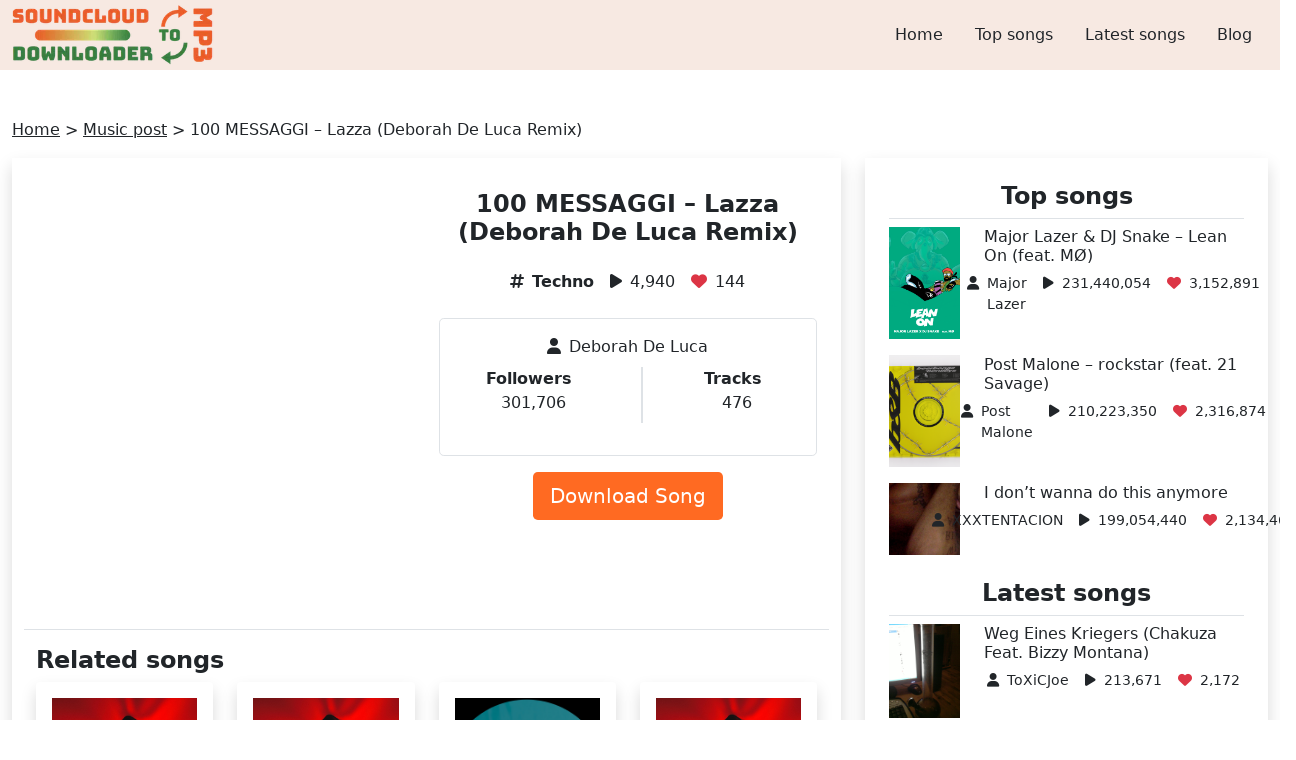

--- FILE ---
content_type: text/html; charset=UTF-8
request_url: https://soundcloudtomp3downloader.net/music/deborahdeluca-100-messaggi-lazza-deborah-de-luca-remix/
body_size: 15262
content:
<!DOCTYPE html><html lang="en-US" prefix="og: https://ogp.me/ns#"><head><script data-no-optimize="1">var litespeed_docref=sessionStorage.getItem("litespeed_docref");litespeed_docref&&(Object.defineProperty(document,"referrer",{get:function(){return litespeed_docref}}),sessionStorage.removeItem("litespeed_docref"));</script> <meta name="viewport" content="width=device-width, initial-scale=1.0"><meta http-equiv="Content-Type" content="text/html; charset=UTF-8"><meta name="keywords" content="SoundCloud to mp3, Soundcloud Downloader, SoundCloud to mp3 converter, mp3 converter, convert SoundCloud to mp3 music, downloader, MP3, SoundCloud, Converter, fast, download, audio" /><title>100 MESSAGGI - Lazza (Deborah De Luca Remix) | Listen &amp; download for free on SoundCloud</title>
<noscript><meta http-equiv="refresh" content="180"></noscript><meta name="description" content="Listen &amp; download 100 MESSAGGI - Lazza (Deborah De Luca Remix) song of Deborah De Luca on SoundCloud for free."/><meta name="robots" content="follow, index, max-snippet:-1, max-video-preview:-1, max-image-preview:large"/><link rel="canonical" href="https://soundcloudtomp3downloader.net/music/deborahdeluca-100-messaggi-lazza-deborah-de-luca-remix/" /><meta property="og:locale" content="en_US" /><meta property="og:type" content="article" /><meta property="og:title" content="100 MESSAGGI - Lazza (Deborah De Luca Remix) | Listen &amp; download for free on SoundCloud" /><meta property="og:description" content="Listen &amp; download 100 MESSAGGI - Lazza (Deborah De Luca Remix) song of Deborah De Luca on SoundCloud for free." /><meta property="og:url" content="https://soundcloudtomp3downloader.net/music/deborahdeluca-100-messaggi-lazza-deborah-de-luca-remix/" /><meta property="og:site_name" content="SoundCloud to Mp3 Converter - SoundCloud Downloader Online" /><meta property="article:publisher" content="https://www.facebook.com/soundcloudtomp3downloader" /><meta property="article:tag" content="Techno" /><meta name="twitter:card" content="summary_large_image" /><meta name="twitter:title" content="100 MESSAGGI - Lazza (Deborah De Luca Remix) | Listen &amp; download for free on SoundCloud" /><meta name="twitter:description" content="Listen &amp; download 100 MESSAGGI - Lazza (Deborah De Luca Remix) song of Deborah De Luca on SoundCloud for free." /><meta name="twitter:site" content="@scloudtomp3d" /><meta name="twitter:creator" content="@scloudtomp3d" /><meta name="twitter:label1" content="Time to read" /><meta name="twitter:data1" content="Less than a minute" /> <script type="application/ld+json" class="rank-math-schema">{"@context":"https://schema.org","@graph":[{"@type":"BreadcrumbList","@id":"https://soundcloudtomp3downloader.net/music/deborahdeluca-100-messaggi-lazza-deborah-de-luca-remix/#breadcrumb","itemListElement":[{"@type":"ListItem","position":"1","item":{"@id":"https://soundcloudtomp3downloader.net","name":"Home"}},{"@type":"ListItem","position":"2","item":{"@id":"https://soundcloudtomp3downloader.net/music/","name":"Music post"}},{"@type":"ListItem","position":"3","item":{"@id":"https://soundcloudtomp3downloader.net/music/deborahdeluca-100-messaggi-lazza-deborah-de-luca-remix/","name":"100 MESSAGGI &#8211; Lazza (Deborah De Luca Remix)"}}]}]}</script> <link rel='dns-prefetch' href='//cdn.jsdelivr.net' /><link rel='dns-prefetch' href='//cdnjs.cloudflare.com' /><link rel="alternate" title="oEmbed (JSON)" type="application/json+oembed" href="https://soundcloudtomp3downloader.net/wp-json/oembed/1.0/embed?url=https%3A%2F%2Fsoundcloudtomp3downloader.net%2Fmusic%2Fdeborahdeluca-100-messaggi-lazza-deborah-de-luca-remix%2F" /><link rel="alternate" title="oEmbed (XML)" type="text/xml+oembed" href="https://soundcloudtomp3downloader.net/wp-json/oembed/1.0/embed?url=https%3A%2F%2Fsoundcloudtomp3downloader.net%2Fmusic%2Fdeborahdeluca-100-messaggi-lazza-deborah-de-luca-remix%2F&#038;format=xml" /><style id='wp-img-auto-sizes-contain-inline-css' type='text/css'>img:is([sizes=auto i],[sizes^="auto," i]){contain-intrinsic-size:3000px 1500px}
/*# sourceURL=wp-img-auto-sizes-contain-inline-css */</style><style id="litespeed-ccss">ul{box-sizing:border-box}.entry-content{counter-reset:footnotes}:root{--wp--preset--font-size--normal:16px;--wp--preset--font-size--huge:42px}body{--wp--preset--color--black:#000;--wp--preset--color--cyan-bluish-gray:#abb8c3;--wp--preset--color--white:#fff;--wp--preset--color--pale-pink:#f78da7;--wp--preset--color--vivid-red:#cf2e2e;--wp--preset--color--luminous-vivid-orange:#ff6900;--wp--preset--color--luminous-vivid-amber:#fcb900;--wp--preset--color--light-green-cyan:#7bdcb5;--wp--preset--color--vivid-green-cyan:#00d084;--wp--preset--color--pale-cyan-blue:#8ed1fc;--wp--preset--color--vivid-cyan-blue:#0693e3;--wp--preset--color--vivid-purple:#9b51e0;--wp--preset--gradient--vivid-cyan-blue-to-vivid-purple:linear-gradient(135deg,rgba(6,147,227,1) 0%,#9b51e0 100%);--wp--preset--gradient--light-green-cyan-to-vivid-green-cyan:linear-gradient(135deg,#7adcb4 0%,#00d082 100%);--wp--preset--gradient--luminous-vivid-amber-to-luminous-vivid-orange:linear-gradient(135deg,rgba(252,185,0,1) 0%,rgba(255,105,0,1) 100%);--wp--preset--gradient--luminous-vivid-orange-to-vivid-red:linear-gradient(135deg,rgba(255,105,0,1) 0%,#cf2e2e 100%);--wp--preset--gradient--very-light-gray-to-cyan-bluish-gray:linear-gradient(135deg,#eee 0%,#a9b8c3 100%);--wp--preset--gradient--cool-to-warm-spectrum:linear-gradient(135deg,#4aeadc 0%,#9778d1 20%,#cf2aba 40%,#ee2c82 60%,#fb6962 80%,#fef84c 100%);--wp--preset--gradient--blush-light-purple:linear-gradient(135deg,#ffceec 0%,#9896f0 100%);--wp--preset--gradient--blush-bordeaux:linear-gradient(135deg,#fecda5 0%,#fe2d2d 50%,#6b003e 100%);--wp--preset--gradient--luminous-dusk:linear-gradient(135deg,#ffcb70 0%,#c751c0 50%,#4158d0 100%);--wp--preset--gradient--pale-ocean:linear-gradient(135deg,#fff5cb 0%,#b6e3d4 50%,#33a7b5 100%);--wp--preset--gradient--electric-grass:linear-gradient(135deg,#caf880 0%,#71ce7e 100%);--wp--preset--gradient--midnight:linear-gradient(135deg,#020381 0%,#2874fc 100%);--wp--preset--font-size--small:13px;--wp--preset--font-size--medium:20px;--wp--preset--font-size--large:36px;--wp--preset--font-size--x-large:42px;--wp--preset--spacing--20:.44rem;--wp--preset--spacing--30:.67rem;--wp--preset--spacing--40:1rem;--wp--preset--spacing--50:1.5rem;--wp--preset--spacing--60:2.25rem;--wp--preset--spacing--70:3.38rem;--wp--preset--spacing--80:5.06rem;--wp--preset--shadow--natural:6px 6px 9px rgba(0,0,0,.2);--wp--preset--shadow--deep:12px 12px 50px rgba(0,0,0,.4);--wp--preset--shadow--sharp:6px 6px 0px rgba(0,0,0,.2);--wp--preset--shadow--outlined:6px 6px 0px -3px rgba(255,255,255,1),6px 6px rgba(0,0,0,1);--wp--preset--shadow--crisp:6px 6px 0px rgba(0,0,0,1)}.back-top{width:50px;height:50px;right:20px;bottom:25px}.entry-content iframe{max-width:100%}:root{--bs-blue:#0d6efd;--bs-indigo:#6610f2;--bs-purple:#6f42c1;--bs-pink:#d63384;--bs-red:#dc3545;--bs-orange:#fd7e14;--bs-yellow:#ffc107;--bs-green:#198754;--bs-teal:#20c997;--bs-cyan:#0dcaf0;--bs-white:#fff;--bs-gray:#6c757d;--bs-gray-dark:#343a40;--bs-primary:#0d6efd;--bs-secondary:#6c757d;--bs-success:#198754;--bs-info:#0dcaf0;--bs-warning:#ffc107;--bs-danger:#dc3545;--bs-light:#f8f9fa;--bs-dark:#212529;--bs-font-sans-serif:system-ui,-apple-system,"Segoe UI",Roboto,"Helvetica Neue",Arial,"Noto Sans","Liberation Sans",sans-serif,"Apple Color Emoji","Segoe UI Emoji","Segoe UI Symbol","Noto Color Emoji";--bs-font-monospace:SFMono-Regular,Menlo,Monaco,Consolas,"Liberation Mono","Courier New",monospace;--bs-gradient:linear-gradient(180deg,rgba(255,255,255,.15),rgba(255,255,255,0))}*,*:before,*:after{box-sizing:border-box}@media (prefers-reduced-motion:no-preference){:root{scroll-behavior:smooth}}body{margin:0;font-family:var(--bs-font-sans-serif);font-size:1rem;font-weight:400;line-height:1.5;color:#212529;background-color:#fff;-webkit-text-size-adjust:100%}h3,h2,h1{margin-top:0;margin-bottom:.5rem;font-weight:500;line-height:1.2}h1{font-size:calc(1.375rem + 1.5vw)}@media (min-width:1200px){h1{font-size:2.5rem}}h2{font-size:calc(1.325rem + .9vw)}@media (min-width:1200px){h2{font-size:2rem}}h3{font-size:calc(1.3rem + .6vw)}@media (min-width:1200px){h3{font-size:1.75rem}}p{margin-top:0;margin-bottom:1rem}ul{padding-left:2rem}ul,dl{margin-top:0;margin-bottom:1rem}dt{font-weight:700}dd{margin-bottom:.5rem;margin-left:0}.small{font-size:.875em}a{color:#0d6efd;text-decoration:underline}img{vertical-align:middle}button{border-radius:0}input,button{margin:0;font-family:inherit;font-size:inherit;line-height:inherit}button{text-transform:none}button,[type=button],[type=submit]{-webkit-appearance:button}::-moz-focus-inner{padding:0;border-style:none}::-webkit-datetime-edit-fields-wrapper,::-webkit-datetime-edit-text,::-webkit-datetime-edit-minute,::-webkit-datetime-edit-hour-field,::-webkit-datetime-edit-day-field,::-webkit-datetime-edit-month-field,::-webkit-datetime-edit-year-field{padding:0}::-webkit-inner-spin-button{height:auto}::-webkit-search-decoration{-webkit-appearance:none}::-webkit-color-swatch-wrapper{padding:0}::file-selector-button{font:inherit}::-webkit-file-upload-button{font:inherit;-webkit-appearance:button}iframe{border:0}.img-fluid{max-width:100%;height:auto}.container{width:100%;padding-right:var(--bs-gutter-x,.75rem);padding-left:var(--bs-gutter-x,.75rem);margin-right:auto;margin-left:auto}.container{max-width:540px}.container{max-width:720px}@media (min-width:992px){.container{max-width:960px}}.container{max-width:1140px}.container{max-width:1320px}.row{--bs-gutter-x:1.5rem;--bs-gutter-y:0;display:flex;flex-wrap:wrap;margin-top:calc(var(--bs-gutter-y)*-1);margin-right:calc(var(--bs-gutter-x)*-0.5);margin-left:calc(var(--bs-gutter-x)*-0.5)}.row>*{flex-shrink:0;width:100%;max-width:100%;padding-right:calc(var(--bs-gutter-x)*.5);padding-left:calc(var(--bs-gutter-x)*.5);margin-top:var(--bs-gutter-y)}.col-3{flex:0 0 auto;width:25%}.col-6{flex:0 0 auto;width:50%}.col-9{flex:0 0 auto;width:75%}@media (min-width:992px){.col-lg-3{flex:0 0 auto;width:25%}.col-lg-4{flex:0 0 auto;width:33.33333333%}.col-lg-6{flex:0 0 auto;width:50%}.col-lg-8{flex:0 0 auto;width:66.66666667%}}.btn{display:inline-block;font-weight:400;line-height:1.5;color:#212529;text-align:center;text-decoration:none;vertical-align:middle;background-color:rgba(0,0,0,0);border:1px solid rgba(0,0,0,0);padding:.375rem .75rem;font-size:1rem;border-radius:.25rem}.btn-lg{padding:.5rem 1rem;font-size:1.25rem;border-radius:.3rem}.collapse:not(.show){display:none}.nav{display:flex;flex-wrap:wrap;padding-left:0;margin-bottom:0;list-style:none}.nav-link{display:block;padding:.5rem 1rem;color:#0d6efd;text-decoration:none}.navbar{position:relative;display:flex;flex-wrap:wrap;align-items:center;justify-content:space-between;padding-top:.5rem;padding-bottom:.5rem}.navbar-brand{padding-top:.3125rem;padding-bottom:.3125rem;margin-right:1rem;font-size:1.25rem;text-decoration:none;white-space:nowrap}.navbar-nav{display:flex;flex-direction:column;padding-left:0;margin-bottom:0;list-style:none}.navbar-nav .nav-link{padding-right:0;padding-left:0}.navbar-collapse{flex-basis:100%;flex-grow:1;align-items:center}.navbar-toggler{padding:.25rem .75rem;font-size:1.25rem;line-height:1;background-color:rgba(0,0,0,0);border:1px solid rgba(0,0,0,0);border-radius:.25rem}@media (min-width:992px){.navbar-expand-lg{flex-wrap:nowrap;justify-content:flex-start}.navbar-expand-lg .navbar-nav{flex-direction:row}.navbar-expand-lg .navbar-nav .nav-link{padding-right:.5rem;padding-left:.5rem}.navbar-expand-lg .navbar-collapse{display:flex!important;flex-basis:auto}.navbar-expand-lg .navbar-toggler{display:none}}.overflow-hidden{overflow:hidden!important}.d-block{display:block!important}.d-flex{display:flex!important}.shadow{box-shadow:0 .5rem 1rem rgba(0,0,0,.15)!important}.position-fixed{position:fixed!important}.border{border:1px solid #dee2e6!important}.border-bottom{border-bottom:1px solid #dee2e6!important}.w-auto{width:auto!important}.h-100{height:100%!important}.flex-wrap{flex-wrap:wrap!important}.justify-content-center{justify-content:center!important}.justify-content-around{justify-content:space-around!important}.m-0{margin:0!important}.mx-3{margin-right:1rem!important;margin-left:1rem!important}.my-4{margin-top:1.5rem!important;margin-bottom:1.5rem!important}.me-2{margin-right:.5rem!important}.mb-2{margin-bottom:.5rem!important}.mb-3{margin-bottom:1rem!important}.mb-4{margin-bottom:1.5rem!important}.p-2{padding:.5rem!important}.p-3{padding:1rem!important}.py-0{padding-top:0!important;padding-bottom:0!important}.py-2{padding-top:.5rem!important;padding-bottom:.5rem!important}.py-3{padding-top:1rem!important;padding-bottom:1rem!important}.py-4{padding-top:1.5rem!important;padding-bottom:1.5rem!important}.fs-2{font-size:calc(1.325rem + .9vw)!important}.fs-4{font-size:calc(1.275rem + .3vw)!important}.fs-6{font-size:1rem!important}.fw-bold{font-weight:700!important}.text-center{text-align:center!important}.text-decoration-none{text-decoration:none!important}.text-danger{color:#dc3545!important}.text-white{color:#fff!important}.rounded{border-radius:.25rem!important}.rounded-3{border-radius:.3rem!important}@media (min-width:992px){.justify-content-lg-end{justify-content:flex-end!important}}@media (min-width:1200px){.fs-2{font-size:2rem!important}.fs-4{font-size:1.5rem!important}}.bg-gradient-green-pastel{background:#f7e9e2}.bg-orange{background-color:#ff6a22}.font-weight-500{font-weight:500}a{color:inherit!important}h2{font-weight:700}.object-fit-cover{object-fit:cover}@media only screen and (max-width:767px){.navbar-brand img{height:40px}}.fa{font-family:var(--fa-style-family,"Font Awesome 6 Free");font-weight:var(--fa-style,900)}.fa,.fa-solid{-moz-osx-font-smoothing:grayscale;-webkit-font-smoothing:antialiased;display:var(--fa-display,inline-block);font-style:normal;font-variant:normal;line-height:1;text-rendering:auto}.fa-solid{font-family:"Font Awesome 6 Free"}.fa-bars:before{content:"\f0c9"}.fa-chevron-up:before{content:"\f077"}.fa-user:before{content:"\f007"}.fa-heart:before{content:"\f004"}.fa-play:before{content:"\f04b"}.fa-hashtag:before{content:""}:host,:root{--fa-style-family-brands:"Font Awesome 6 Brands";--fa-font-brands:normal 400 1em/1 "Font Awesome 6 Brands"}:host,:root{--fa-font-regular:normal 400 1em/1 "Font Awesome 6 Free"}:host,:root{--fa-style-family-classic:"Font Awesome 6 Free";--fa-font-solid:normal 900 1em/1 "Font Awesome 6 Free"}.fa-solid{font-weight:900}</style><link rel="preload" data-asynced="1" data-optimized="2" as="style" onload="this.onload=null;this.rel='stylesheet'" href="https://soundcloudtomp3downloader.net/wp-content/litespeed/css/d8d7607c52e4c77a69830e894d34348e.css?ver=e7348" /><script data-optimized="1" type="litespeed/javascript" data-src="https://soundcloudtomp3downloader.net/wp-content/plugins/litespeed-cache/assets/js/css_async.min.js"></script> <style id='global-styles-inline-css' type='text/css'>:root{--wp--preset--aspect-ratio--square: 1;--wp--preset--aspect-ratio--4-3: 4/3;--wp--preset--aspect-ratio--3-4: 3/4;--wp--preset--aspect-ratio--3-2: 3/2;--wp--preset--aspect-ratio--2-3: 2/3;--wp--preset--aspect-ratio--16-9: 16/9;--wp--preset--aspect-ratio--9-16: 9/16;--wp--preset--color--black: #000000;--wp--preset--color--cyan-bluish-gray: #abb8c3;--wp--preset--color--white: #ffffff;--wp--preset--color--pale-pink: #f78da7;--wp--preset--color--vivid-red: #cf2e2e;--wp--preset--color--luminous-vivid-orange: #ff6900;--wp--preset--color--luminous-vivid-amber: #fcb900;--wp--preset--color--light-green-cyan: #7bdcb5;--wp--preset--color--vivid-green-cyan: #00d084;--wp--preset--color--pale-cyan-blue: #8ed1fc;--wp--preset--color--vivid-cyan-blue: #0693e3;--wp--preset--color--vivid-purple: #9b51e0;--wp--preset--gradient--vivid-cyan-blue-to-vivid-purple: linear-gradient(135deg,rgb(6,147,227) 0%,rgb(155,81,224) 100%);--wp--preset--gradient--light-green-cyan-to-vivid-green-cyan: linear-gradient(135deg,rgb(122,220,180) 0%,rgb(0,208,130) 100%);--wp--preset--gradient--luminous-vivid-amber-to-luminous-vivid-orange: linear-gradient(135deg,rgb(252,185,0) 0%,rgb(255,105,0) 100%);--wp--preset--gradient--luminous-vivid-orange-to-vivid-red: linear-gradient(135deg,rgb(255,105,0) 0%,rgb(207,46,46) 100%);--wp--preset--gradient--very-light-gray-to-cyan-bluish-gray: linear-gradient(135deg,rgb(238,238,238) 0%,rgb(169,184,195) 100%);--wp--preset--gradient--cool-to-warm-spectrum: linear-gradient(135deg,rgb(74,234,220) 0%,rgb(151,120,209) 20%,rgb(207,42,186) 40%,rgb(238,44,130) 60%,rgb(251,105,98) 80%,rgb(254,248,76) 100%);--wp--preset--gradient--blush-light-purple: linear-gradient(135deg,rgb(255,206,236) 0%,rgb(152,150,240) 100%);--wp--preset--gradient--blush-bordeaux: linear-gradient(135deg,rgb(254,205,165) 0%,rgb(254,45,45) 50%,rgb(107,0,62) 100%);--wp--preset--gradient--luminous-dusk: linear-gradient(135deg,rgb(255,203,112) 0%,rgb(199,81,192) 50%,rgb(65,88,208) 100%);--wp--preset--gradient--pale-ocean: linear-gradient(135deg,rgb(255,245,203) 0%,rgb(182,227,212) 50%,rgb(51,167,181) 100%);--wp--preset--gradient--electric-grass: linear-gradient(135deg,rgb(202,248,128) 0%,rgb(113,206,126) 100%);--wp--preset--gradient--midnight: linear-gradient(135deg,rgb(2,3,129) 0%,rgb(40,116,252) 100%);--wp--preset--font-size--small: 13px;--wp--preset--font-size--medium: 20px;--wp--preset--font-size--large: 36px;--wp--preset--font-size--x-large: 42px;--wp--preset--spacing--20: 0.44rem;--wp--preset--spacing--30: 0.67rem;--wp--preset--spacing--40: 1rem;--wp--preset--spacing--50: 1.5rem;--wp--preset--spacing--60: 2.25rem;--wp--preset--spacing--70: 3.38rem;--wp--preset--spacing--80: 5.06rem;--wp--preset--shadow--natural: 6px 6px 9px rgba(0, 0, 0, 0.2);--wp--preset--shadow--deep: 12px 12px 50px rgba(0, 0, 0, 0.4);--wp--preset--shadow--sharp: 6px 6px 0px rgba(0, 0, 0, 0.2);--wp--preset--shadow--outlined: 6px 6px 0px -3px rgb(255, 255, 255), 6px 6px rgb(0, 0, 0);--wp--preset--shadow--crisp: 6px 6px 0px rgb(0, 0, 0);}:where(.is-layout-flex){gap: 0.5em;}:where(.is-layout-grid){gap: 0.5em;}body .is-layout-flex{display: flex;}.is-layout-flex{flex-wrap: wrap;align-items: center;}.is-layout-flex > :is(*, div){margin: 0;}body .is-layout-grid{display: grid;}.is-layout-grid > :is(*, div){margin: 0;}:where(.wp-block-columns.is-layout-flex){gap: 2em;}:where(.wp-block-columns.is-layout-grid){gap: 2em;}:where(.wp-block-post-template.is-layout-flex){gap: 1.25em;}:where(.wp-block-post-template.is-layout-grid){gap: 1.25em;}.has-black-color{color: var(--wp--preset--color--black) !important;}.has-cyan-bluish-gray-color{color: var(--wp--preset--color--cyan-bluish-gray) !important;}.has-white-color{color: var(--wp--preset--color--white) !important;}.has-pale-pink-color{color: var(--wp--preset--color--pale-pink) !important;}.has-vivid-red-color{color: var(--wp--preset--color--vivid-red) !important;}.has-luminous-vivid-orange-color{color: var(--wp--preset--color--luminous-vivid-orange) !important;}.has-luminous-vivid-amber-color{color: var(--wp--preset--color--luminous-vivid-amber) !important;}.has-light-green-cyan-color{color: var(--wp--preset--color--light-green-cyan) !important;}.has-vivid-green-cyan-color{color: var(--wp--preset--color--vivid-green-cyan) !important;}.has-pale-cyan-blue-color{color: var(--wp--preset--color--pale-cyan-blue) !important;}.has-vivid-cyan-blue-color{color: var(--wp--preset--color--vivid-cyan-blue) !important;}.has-vivid-purple-color{color: var(--wp--preset--color--vivid-purple) !important;}.has-black-background-color{background-color: var(--wp--preset--color--black) !important;}.has-cyan-bluish-gray-background-color{background-color: var(--wp--preset--color--cyan-bluish-gray) !important;}.has-white-background-color{background-color: var(--wp--preset--color--white) !important;}.has-pale-pink-background-color{background-color: var(--wp--preset--color--pale-pink) !important;}.has-vivid-red-background-color{background-color: var(--wp--preset--color--vivid-red) !important;}.has-luminous-vivid-orange-background-color{background-color: var(--wp--preset--color--luminous-vivid-orange) !important;}.has-luminous-vivid-amber-background-color{background-color: var(--wp--preset--color--luminous-vivid-amber) !important;}.has-light-green-cyan-background-color{background-color: var(--wp--preset--color--light-green-cyan) !important;}.has-vivid-green-cyan-background-color{background-color: var(--wp--preset--color--vivid-green-cyan) !important;}.has-pale-cyan-blue-background-color{background-color: var(--wp--preset--color--pale-cyan-blue) !important;}.has-vivid-cyan-blue-background-color{background-color: var(--wp--preset--color--vivid-cyan-blue) !important;}.has-vivid-purple-background-color{background-color: var(--wp--preset--color--vivid-purple) !important;}.has-black-border-color{border-color: var(--wp--preset--color--black) !important;}.has-cyan-bluish-gray-border-color{border-color: var(--wp--preset--color--cyan-bluish-gray) !important;}.has-white-border-color{border-color: var(--wp--preset--color--white) !important;}.has-pale-pink-border-color{border-color: var(--wp--preset--color--pale-pink) !important;}.has-vivid-red-border-color{border-color: var(--wp--preset--color--vivid-red) !important;}.has-luminous-vivid-orange-border-color{border-color: var(--wp--preset--color--luminous-vivid-orange) !important;}.has-luminous-vivid-amber-border-color{border-color: var(--wp--preset--color--luminous-vivid-amber) !important;}.has-light-green-cyan-border-color{border-color: var(--wp--preset--color--light-green-cyan) !important;}.has-vivid-green-cyan-border-color{border-color: var(--wp--preset--color--vivid-green-cyan) !important;}.has-pale-cyan-blue-border-color{border-color: var(--wp--preset--color--pale-cyan-blue) !important;}.has-vivid-cyan-blue-border-color{border-color: var(--wp--preset--color--vivid-cyan-blue) !important;}.has-vivid-purple-border-color{border-color: var(--wp--preset--color--vivid-purple) !important;}.has-vivid-cyan-blue-to-vivid-purple-gradient-background{background: var(--wp--preset--gradient--vivid-cyan-blue-to-vivid-purple) !important;}.has-light-green-cyan-to-vivid-green-cyan-gradient-background{background: var(--wp--preset--gradient--light-green-cyan-to-vivid-green-cyan) !important;}.has-luminous-vivid-amber-to-luminous-vivid-orange-gradient-background{background: var(--wp--preset--gradient--luminous-vivid-amber-to-luminous-vivid-orange) !important;}.has-luminous-vivid-orange-to-vivid-red-gradient-background{background: var(--wp--preset--gradient--luminous-vivid-orange-to-vivid-red) !important;}.has-very-light-gray-to-cyan-bluish-gray-gradient-background{background: var(--wp--preset--gradient--very-light-gray-to-cyan-bluish-gray) !important;}.has-cool-to-warm-spectrum-gradient-background{background: var(--wp--preset--gradient--cool-to-warm-spectrum) !important;}.has-blush-light-purple-gradient-background{background: var(--wp--preset--gradient--blush-light-purple) !important;}.has-blush-bordeaux-gradient-background{background: var(--wp--preset--gradient--blush-bordeaux) !important;}.has-luminous-dusk-gradient-background{background: var(--wp--preset--gradient--luminous-dusk) !important;}.has-pale-ocean-gradient-background{background: var(--wp--preset--gradient--pale-ocean) !important;}.has-electric-grass-gradient-background{background: var(--wp--preset--gradient--electric-grass) !important;}.has-midnight-gradient-background{background: var(--wp--preset--gradient--midnight) !important;}.has-small-font-size{font-size: var(--wp--preset--font-size--small) !important;}.has-medium-font-size{font-size: var(--wp--preset--font-size--medium) !important;}.has-large-font-size{font-size: var(--wp--preset--font-size--large) !important;}.has-x-large-font-size{font-size: var(--wp--preset--font-size--x-large) !important;}
/*# sourceURL=global-styles-inline-css */</style><style id='classic-theme-styles-inline-css' type='text/css'>/*! This file is auto-generated */
.wp-block-button__link{color:#fff;background-color:#32373c;border-radius:9999px;box-shadow:none;text-decoration:none;padding:calc(.667em + 2px) calc(1.333em + 2px);font-size:1.125em}.wp-block-file__button{background:#32373c;color:#fff;text-decoration:none}
/*# sourceURL=/wp-includes/css/classic-themes.min.css */</style><link data-asynced="1" as="style" onload="this.onload=null;this.rel='stylesheet'"  rel='preload' id='font-awesome-css-css' href='//cdnjs.cloudflare.com/ajax/libs/font-awesome/6.2.1/css/all.min.css' type='text/css' media='all' /> <script type="litespeed/javascript" data-src="https://soundcloudtomp3downloader.net/wp-includes/js/jquery/jquery.min.js?ver=3.7.1" id="jquery-core-js"></script> <link rel="https://api.w.org/" href="https://soundcloudtomp3downloader.net/wp-json/" /><link rel="EditURI" type="application/rsd+xml" title="RSD" href="https://soundcloudtomp3downloader.net/xmlrpc.php?rsd" /><meta name="generator" content="WordPress 6.9" /><link rel='shortlink' href='https://soundcloudtomp3downloader.net/?p=101458' /><link rel="icon" href="https://soundcloudtomp3downloader.net/wp-content/uploads/2021/10/icon.jpeg" sizes="32x32" /><link rel="icon" href="https://soundcloudtomp3downloader.net/wp-content/uploads/2021/10/icon.jpeg" sizes="192x192" /><link rel="apple-touch-icon" href="https://soundcloudtomp3downloader.net/wp-content/uploads/2021/10/icon.jpeg" /><meta name="msapplication-TileImage" content="https://soundcloudtomp3downloader.net/wp-content/uploads/2021/10/icon.jpeg" />
 <script type="litespeed/javascript" data-src="https://www.googletagmanager.com/gtag/js?id=G-25RR1FL52E"></script> <script type="litespeed/javascript">window.dataLayer=window.dataLayer||[];function gtag(){dataLayer.push(arguments)}
gtag('js',new Date());gtag('config','G-25RR1FL52E')</script> <meta name="yandex-verification" content="db4dbe9084dfdfd4" /></head><body><header class="bg-gradient-green-pastel font-weight-500"><div class="container"><nav class="navbar navbar-expand-lg py-0">
<a class="navbar-brand m-0" href="https://soundcloudtomp3downloader.net" title="Homepage">
<img data-lazyloaded="1" src="[data-uri]" class="w-auto" data-src="https://soundcloudtomp3downloader.net/wp-content/uploads/2021/10/SoundCloud-To-Mp3-logo-2.png.webp" alt="soundcloud to mp3" width="60" height="60">
</a>
<button class="navbar-toggler" type="button" data-bs-toggle="collapse" data-bs-target="#navbarNav" aria-controls="navbarNav" aria-expanded="false" aria-label="Toggle navigation">
<i class="fa fa-bars fs-2" aria-hidden="true"></i>
</button><div class="collapse navbar-collapse justify-content-lg-end" id="navbarNav" style="z-index: 9;"><div class="menu-menu-en-container"><ul id="menu-menu-en" class="navbar-nav nav"><li id="menu-item-7" class="menu-item menu-item-type-custom menu-item-object-custom menu-item-home menu-item-7 nav-item p-2"><a href="https://soundcloudtomp3downloader.net/" class="nav-link">Home</a></li><li id="menu-item-10715" class="menu-item menu-item-type-post_type menu-item-object-page menu-item-10715 nav-item p-2"><a href="https://soundcloudtomp3downloader.net/top-songs/" class="nav-link">Top songs</a></li><li id="menu-item-10717" class="menu-item menu-item-type-custom menu-item-object-custom menu-item-10717 nav-item p-2"><a href="https://soundcloudtomp3downloader.net/music/" class="nav-link">Latest songs</a></li><li id="menu-item-12185" class="menu-item menu-item-type-taxonomy menu-item-object-category menu-item-12185 nav-item p-2"><a href="https://soundcloudtomp3downloader.net/blog/" class="nav-link">Blog</a></li></ul></div></div></nav></div></header><div class="container py-4 my-4"><nav aria-label="breadcrumbs" class="rank-math-breadcrumb"><p><a href="https://soundcloudtomp3downloader.net">Home</a><span class="separator"> &gt; </span><a href="https://soundcloudtomp3downloader.net/music/">Music post</a><span class="separator"> &gt; </span><span class="last">100 MESSAGGI &#8211; Lazza (Deborah De Luca Remix)</span></p></nav><div class="row"><main class="col-lg-8 mb-4"><div class="container py-3 shadow"><div class="row mb-3 py-3 border-bottom"><div class="col-lg-6 entry-content"><p><iframe data-lazyloaded="1" src="about:blank" title="100 MESSAGGI - Lazza (Deborah De Luca Remix) by Deborah De Luca" width="500" height="400" scrolling="no" frameborder="no" data-litespeed-src="https://w.soundcloud.com/player/?visual=true&#038;url=https%3A%2F%2Fapi.soundcloud.com%2Ftracks%2F1797892801&#038;show_artwork=true&#038;maxheight=750&#038;maxwidth=500"></iframe></p></div><div class="col-lg-6 text-center"><h1 class="fw-bold fs-4 mb-4">100 MESSAGGI &#8211; Lazza (Deborah De Luca Remix)</h1><dl class="d-flex justify-content-center"><div class="d-flex"><dt class="me-2"><i class="fa-solid fa-hashtag"></i></dt><dd><a href="https://soundcloudtomp3downloader.net/tag/techno/" class="text-decoration-none fw-bold" title="Techno">Techno</a></dd></div><div class="d-flex mx-3"><dt class="me-2"><i class="fa-solid fa-play"></i></dt><dd>4,940</dd></div><div class="d-flex"><dt class="me-2"><i class="fa-solid fa-heart text-danger"></i></dt><dd>144</dd></div></dl><div class="border rounded-3 p-3 mb-3"><dl><div class="d-flex justify-content-center"><dt class="me-2"><i class="fa-solid fa-user"></i></dt><dd>Deborah De Luca</dd></div><div class="d-flex justify-content-around"><div><dt class="me-2">Followers</dt><dd>301,706</dd></div><div class="border"></div><div><dt class="me-2">Tracks</dt><dd>476</dd></div></div></dl></div><form action='https://soundcloudtomp3downloader.net/wp-content/themes/frontend/inc/down.php' method='POST'>
<input type="hidden" name='title' value='100 MESSAGGI &#8211; Lazza (Deborah De Luca Remix)' />
<button type="submit" name='link' value='' class="btn btn-lg bg-orange text-white">Download Song</button></form></div></div><div class="row"><h2 class="fs-4">Related songs</h2><article class="col-6 col-lg-3 mb-3">
<a href="https://soundcloudtomp3downloader.net/music/deborahdeluca-fotia-hard-mix-evangelia-deborah-de-luca/" title="FOTIA (Hard Mix) Evangelia, Deborah De Luca" class="d-flex flex-wrap p-3 rounded shadow overflow-hidden text-decoration-none h-100">
<img data-lazyloaded="1" src="[data-uri]" width="2048" height="2048" loading="lazy" class="object-fit-cover img-fluid mb-3" data-src="https://i1.sndcdn.com/artworks-oEtvwJYR0hHVMdxW-PfDeAg-original.jpg" alt="FOTIA (Hard Mix) Evangelia, Deborah De Luca"><div class="w-100"><h3 class="font-weight-500 fs-6">FOTIA (Hard Mix) Evangelia, Deborah De Luca</h3></div>
</a></article><article class="col-6 col-lg-3 mb-3">
<a href="https://soundcloudtomp3downloader.net/music/deborahdeluca-segui-la-stella-mondo-marcio-deborah-de-luca-remix/" title="SEGUI LA STELLA &#8211; Mondo Marcio (Deborah De Luca Remix)" class="d-flex flex-wrap p-3 rounded shadow overflow-hidden text-decoration-none h-100">
<img data-lazyloaded="1" src="[data-uri]" width="2048" height="2048" loading="lazy" class="object-fit-cover img-fluid mb-3" data-src="https://i1.sndcdn.com/artworks-oEtvwJYR0hHVMdxW-PfDeAg-original.jpg" alt="SEGUI LA STELLA &#8211; Mondo Marcio (Deborah De Luca Remix)"><div class="w-100"><h3 class="font-weight-500 fs-6">SEGUI LA STELLA &#8211; Mondo Marcio (Deborah De Luca Remix)</h3></div>
</a></article><article class="col-6 col-lg-3 mb-3">
<a href="https://soundcloudtomp3downloader.net/music/deborahdeluca-bury-a-friend-deborah-de-luca/" title="BURY A FRIEND &#8211; Deborah De Luca" class="d-flex flex-wrap p-3 rounded shadow overflow-hidden text-decoration-none h-100">
<img data-lazyloaded="1" src="[data-uri]" width="3000" height="3000" loading="lazy" class="object-fit-cover img-fluid mb-3" data-src="https://i1.sndcdn.com/artworks-qMBCEiAJRzejWWze-TnbKig-original.jpg" alt="BURY A FRIEND &#8211; Deborah De Luca"><div class="w-100"><h3 class="font-weight-500 fs-6">BURY A FRIEND &#8211; Deborah De Luca</h3></div>
</a></article><article class="col-6 col-lg-3 mb-3">
<a href="https://soundcloudtomp3downloader.net/music/deborahdeluca-nisciuna-colpa-federico-di-napoli-deborah-de-luca-remix/" title="NISCIUNA COLPA &#8211; Federico Di Napoli (Deborah De Luca Remix)" class="d-flex flex-wrap p-3 rounded shadow overflow-hidden text-decoration-none h-100">
<img data-lazyloaded="1" src="[data-uri]" width="2048" height="2048" loading="lazy" class="object-fit-cover img-fluid mb-3" data-src="https://i1.sndcdn.com/artworks-oEtvwJYR0hHVMdxW-PfDeAg-original.jpg" alt="NISCIUNA COLPA &#8211; Federico Di Napoli (Deborah De Luca Remix)"><div class="w-100"><h3 class="font-weight-500 fs-6">NISCIUNA COLPA &#8211; Federico Di Napoli (Deborah De Luca Remix)</h3></div>
</a></article></div></div></main><aside class="col-lg-4 mb-4"><div class="container py-3 shadow"><h2 class="fs-4 py-2 text-center border-bottom">Top songs</h2><article class="mb-3 row">
<img data-lazyloaded="1" src="[data-uri]" width="800" height="800" loading="lazy" class="object-fit-cover img-fluid col-3" data-src="https://i1.sndcdn.com/artworks-000108593302-0ek7n6-original.jpg" alt="Major Lazer &amp; DJ Snake &#8211; Lean On (feat. MØ)"><div class="col-9">
<a href="https://soundcloudtomp3downloader.net/music/majorlazer-major-lazer-dj-snake-lean-on-feat-mo/" title="Major Lazer &amp; DJ Snake &#8211; Lean On (feat. MØ)" class="text-decoration-none d-block mb-2"><h3 class="font-weight-500 fs-6">Major Lazer &amp; DJ Snake &#8211; Lean On (feat. MØ)</h3>
</a><dl class="d-flex justify-content-center small"><div class="d-flex"><dt class="me-2"><i class="fa-solid fa-user"></i></dt><dd>Major Lazer</dd></div><div class="d-flex mx-3"><dt class="me-2"><i class="fa-solid fa-play"></i></dt><dd>231,440,054</dd></div><div class="d-flex"><dt class="me-2"><i class="fa-solid fa-heart text-danger"></i></dt><dd>3,152,891</dd></div></dl></div></article><article class="mb-3 row">
<img data-lazyloaded="1" src="[data-uri]" width="1400" height="1400" loading="lazy" class="object-fit-cover img-fluid col-3" data-src="https://i1.sndcdn.com/artworks-4qC9PQi7VLe0-0-original.jpg" alt="Post Malone &#8211; rockstar (feat. 21 Savage)"><div class="col-9">
<a href="https://soundcloudtomp3downloader.net/music/postmalone-rockstar-feat-21-savage/" title="Post Malone &#8211; rockstar (feat. 21 Savage)" class="text-decoration-none d-block mb-2"><h3 class="font-weight-500 fs-6">Post Malone &#8211; rockstar (feat. 21 Savage)</h3>
</a><dl class="d-flex justify-content-center small"><div class="d-flex"><dt class="me-2"><i class="fa-solid fa-user"></i></dt><dd>Post Malone</dd></div><div class="d-flex mx-3"><dt class="me-2"><i class="fa-solid fa-play"></i></dt><dd>210,223,350</dd></div><div class="d-flex"><dt class="me-2"><i class="fa-solid fa-heart text-danger"></i></dt><dd>2,316,874</dd></div></dl></div></article><article class="mb-3 row">
<img data-lazyloaded="1" src="[data-uri]" width="791" height="791" loading="lazy" class="object-fit-cover img-fluid col-3" data-src="https://i1.sndcdn.com/artworks-TEg4cpsbq4wh5fi7-ejb8sQ-original.jpg" alt="I don&#8217;t wanna do this anymore"><div class="col-9">
<a href="https://soundcloudtomp3downloader.net/music/jahseh-onfroy-i-dont-wanna-do-this-anymore/" title="I don&#8217;t wanna do this anymore" class="text-decoration-none d-block mb-2"><h3 class="font-weight-500 fs-6">I don&#8217;t wanna do this anymore</h3>
</a><dl class="d-flex justify-content-center small"><div class="d-flex"><dt class="me-2"><i class="fa-solid fa-user"></i></dt><dd>XXXTENTACION</dd></div><div class="d-flex mx-3"><dt class="me-2"><i class="fa-solid fa-play"></i></dt><dd>199,054,440</dd></div><div class="d-flex"><dt class="me-2"><i class="fa-solid fa-heart text-danger"></i></dt><dd>2,134,469</dd></div></dl></div></article><h2 class="fs-4 py-2 text-center border-bottom">Latest songs</h2><article class="mb-3 row">
<img data-lazyloaded="1" src="[data-uri]" width="1536" height="2048" loading="lazy" class="object-fit-cover img-fluid col-3" data-src="https://i1.sndcdn.com/artworks-000033131230-1xm8y7-original.jpg" alt="Weg Eines Kriegers (Chakuza Feat. Bizzy Montana)"><div class="col-9">
<a href="https://soundcloudtomp3downloader.net/music/toxic12345-weg-eines-kriegers-chakuza/" title="Weg Eines Kriegers (Chakuza Feat. Bizzy Montana)" class="text-decoration-none d-block mb-2"><h3 class="font-weight-500 fs-6">Weg Eines Kriegers (Chakuza Feat. Bizzy Montana)</h3>
</a><dl class="d-flex justify-content-center small"><div class="d-flex"><dt class="me-2"><i class="fa-solid fa-user"></i></dt><dd>ToXiCJoe</dd></div><div class="d-flex mx-3"><dt class="me-2"><i class="fa-solid fa-play"></i></dt><dd>213,671</dd></div><div class="d-flex"><dt class="me-2"><i class="fa-solid fa-heart text-danger"></i></dt><dd>2,172</dd></div></dl></div></article><article class="mb-3 row">
<img data-lazyloaded="1" src="[data-uri]" width="3001" height="3001" loading="lazy" class="object-fit-cover img-fluid col-3" data-src="https://i1.sndcdn.com/artworks-000637509085-yxetvh-original.jpg" alt="GERU &amp; KOKO &#8211; LOCA (feat. Dani K) [OUT NOW]"><div class="col-9">
<a href="https://soundcloudtomp3downloader.net/music/latinfamily-geru-koko-loca-feat-dani-k-single/" title="GERU &amp; KOKO &#8211; LOCA (feat. Dani K) [OUT NOW]" class="text-decoration-none d-block mb-2"><h3 class="font-weight-500 fs-6">GERU &amp; KOKO &#8211; LOCA (feat. Dani K) [OUT NOW]</h3>
</a><dl class="d-flex justify-content-center small"><div class="d-flex"><dt class="me-2"><i class="fa-solid fa-user"></i></dt><dd>Latin Family</dd></div><div class="d-flex mx-3"><dt class="me-2"><i class="fa-solid fa-play"></i></dt><dd>13,184</dd></div><div class="d-flex"><dt class="me-2"><i class="fa-solid fa-heart text-danger"></i></dt><dd>338</dd></div></dl></div></article><article class="mb-3 row">
<img data-lazyloaded="1" src="[data-uri]" width="799" height="799" loading="lazy" class="object-fit-cover img-fluid col-3" data-src="https://i1.sndcdn.com/artworks-TYuoOmwjiyHLlYHy-3MAQAw-original.jpg" alt="Bushido &#8211; Haifisch"><div class="col-9">
<a href="https://soundcloudtomp3downloader.net/music/dannny-kulessa-bushido-haifisch/" title="Bushido &#8211; Haifisch" class="text-decoration-none d-block mb-2"><h3 class="font-weight-500 fs-6">Bushido &#8211; Haifisch</h3>
</a><dl class="d-flex justify-content-center small"><div class="d-flex"><dt class="me-2"><i class="fa-solid fa-user"></i></dt><dd>daniel.ch3</dd></div><div class="d-flex mx-3"><dt class="me-2"><i class="fa-solid fa-play"></i></dt><dd>154,032</dd></div><div class="d-flex"><dt class="me-2"><i class="fa-solid fa-heart text-danger"></i></dt><dd>876</dd></div></dl></div></article></div></aside></div><p>We do not host any songs on our servers. We do not assume any liability related to SoundCloud. The website <strong>Soundcloudtomp3downloader.net</strong> only allows you to download songs for which its creators grant permission to download.</p></div><footer class="bg-gradient-green-pastel py-4 text-center"><div class="fs-4 mb-3">
<a href="https://www.facebook.com/soundcloudtomp3downloader" target="_blank" title="Facebook"><i class="fa-brands fa-facebook"></i></a>
<a href="https://twitter.com/scloudtomp3d" target="_blank" title="Twitter"><i class="fa-brands fa-square-twitter"></i></a>
<a href="https://www.youtube.com/channel/UC-51On4EBEUop10gmWPo7Iw" target="_blank" title="Youtube"><i class="fa-brands fa-youtube"></i></a>
<a href="https://soundcloud.com/scloudtomp3downloader" target="_blank" title="Soundcloud"><i class="fa-brands fa-soundcloud"></i></a>
<a href="https://t.me/soundcloud2mp3download" target="_blank" title="Telegram"><i class="fa-brands fa-telegram"></i></a>
<a href="https://www.dmca.com/Protection/Status.aspx?ID=42acea06-ea15-43c0-a446-a2ffc0787b5a&amp;refurl=https://soundcloudtomp3downloader.net/" target="_blank" title="DMCA.com Protection Status" class="dmca-badge">
<img data-lazyloaded="1" src="[data-uri]" width="121" height="24" data-src="https://images.dmca.com/Badges/dmca_protected_sml_120m.png?ID=42acea06-ea15-43c0-a446-a2ffc0787b5a" alt="DMCA.com Protection Status">
</a></div><div class="text-center mb-3"><div class="menu-footer-container"><ul class="list-unstyled" id="menu-footer" itemscope itemtype="http://www.schema.org/SiteNavigationElement" role="menu"><li id="menu-item-10709" class="menu-item menu-item-type-post_type menu-item-object-page menu-item-10709 list-inline-item"><a href="https://soundcloudtomp3downloader.net/content-disclaimer/" class="text-decoration-none font-weight-500">Content Disclaimer</a></li><li id="menu-item-10710" class="menu-item menu-item-type-post_type menu-item-object-page menu-item-10710 list-inline-item"><a href="https://soundcloudtomp3downloader.net/dmca-policy/" class="text-decoration-none font-weight-500">DMCA Policy</a></li><li id="menu-item-10711" class="menu-item menu-item-type-post_type menu-item-object-page menu-item-10711 list-inline-item"><a href="https://soundcloudtomp3downloader.net/terms-of-use/" class="text-decoration-none font-weight-500">Terms of Use</a></li><li id="menu-item-10712" class="menu-item menu-item-type-post_type menu-item-object-page menu-item-10712 list-inline-item"><a href="https://soundcloudtomp3downloader.net/about-us/" class="text-decoration-none font-weight-500">About Us</a></li><li id="menu-item-10713" class="menu-item menu-item-type-post_type menu-item-object-page menu-item-10713 list-inline-item"><a href="https://soundcloudtomp3downloader.net/privacy-policy/" class="text-decoration-none font-weight-500">Privacy Policy</a></li><li id="menu-item-10714" class="menu-item menu-item-type-post_type menu-item-object-page menu-item-10714 list-inline-item"><a href="https://soundcloudtomp3downloader.net/contact/" class="text-decoration-none font-weight-500">Contact</a></li></ul></div></div><div class="mb-3">
<a href="https://chrome.google.com/webstore/detail/soundcloud-to-mp3-soundcl/bglggfjiagajfmchbcjolbggghckfhgm" class="text-decoration-none" title="SoundcloudToMp3Downloader Chrome Extension">
<img data-lazyloaded="1" src="[data-uri]" data-src="https://soundcloudtomp3downloader.net/wp-content/themes/frontend/assets/images/chrome-extension.svg" width="150" height="40" alt="SoundcloudToMp3Downloader Chrome Extension">
</a></div><div>
Materials obtained through SoundCloudToMp3Downloader.net are for personal and non-commercial use only. The Site itself does not host any SoundCloud songs on the Site's servers. Downloaded songs originate from publicly accessible content on SoundCloud and have been authorized for download by the respective content owners. Please visit the "<a href="https://soundcloudtomp3downloader.net/content-disclaimer/">Content Disclaimer</a>" page for detailed information.</div><p class="text-muted mb-0">Copyright © 2026 <a href="https://soundcloudtomp3downloader.net" class="text-decoration-none" title="SoundcloudToMp3Downloader.Net">SoundcloudToMp3Downloader.Net</a></p></footer><div class="back-top position-fixed bg-orange rounded-3 cursor-pointer text-center" style="padding-top:15px;display:none">
<i class="fa-solid fa-chevron-up"></i></div> <script type="speculationrules">{"prefetch":[{"source":"document","where":{"and":[{"href_matches":"/*"},{"not":{"href_matches":["/wp-*.php","/wp-admin/*","/wp-content/uploads/*","/wp-content/*","/wp-content/plugins/*","/wp-content/themes/frontend/*","/*\\?(.+)"]}},{"not":{"selector_matches":"a[rel~=\"nofollow\"]"}},{"not":{"selector_matches":".no-prefetch, .no-prefetch a"}}]},"eagerness":"conservative"}]}</script> <div class="gtranslate_wrapper" id="gt-wrapper-61596432"></div> <script type="text/javascript" src="https://soundcloudtomp3downloader.net/wp-content/plugins/litespeed-cache/assets/js/instant_click.min.js?ver=7.7" id="litespeed-cache-js" defer="defer" data-wp-strategy="defer"></script> <script id="gt_widget_script_61596432-js-before" type="litespeed/javascript">window.gtranslateSettings=window.gtranslateSettings||{};window.gtranslateSettings['61596432']={"default_language":"en","languages":["af","sq","am","ar","hy","az","eu","be","bn","bs","bg","ca","ceb","ny","zh-CN","zh-TW","co","hr","cs","da","nl","en","eo","et","tl","fi","fr","fy","gl","ka","de","el","gu","ht","ha","haw","iw","hi","hmn","hu","is","ig","id","ga","it","ja","jw","kn","kk","km","ko","ku","ky","lo","la","lv","lt","lb","mk","mg","ms","ml","mt","mi","mr","mn","my","ne","no","ps","fa","pl","pt","pa","ro","ru","sm","gd","sr","st","sn","sd","si","sk","sl","so","es","su","sw","sv","tg","ta","te","th","tr","uk","ur","uz","vi","cy","xh","yi","yo","zu"],"url_structure":"none","flag_style":"3d","wrapper_selector":"#gt-wrapper-61596432","alt_flags":[],"float_switcher_open_direction":"top","switcher_horizontal_position":"left","switcher_vertical_position":"bottom","flags_location":"\/wp-content\/plugins\/gtranslate\/flags\/"}</script><script src="https://soundcloudtomp3downloader.net/wp-content/plugins/gtranslate/js/float.js?ver=6.9" data-no-optimize="1" data-no-minify="1" data-gt-orig-url="/music/deborahdeluca-100-messaggi-lazza-deborah-de-luca-remix/" data-gt-orig-domain="soundcloudtomp3downloader.net" data-gt-widget-id="61596432" defer></script> <script data-no-optimize="1">window.lazyLoadOptions=Object.assign({},{threshold:300},window.lazyLoadOptions||{});!function(t,e){"object"==typeof exports&&"undefined"!=typeof module?module.exports=e():"function"==typeof define&&define.amd?define(e):(t="undefined"!=typeof globalThis?globalThis:t||self).LazyLoad=e()}(this,function(){"use strict";function e(){return(e=Object.assign||function(t){for(var e=1;e<arguments.length;e++){var n,a=arguments[e];for(n in a)Object.prototype.hasOwnProperty.call(a,n)&&(t[n]=a[n])}return t}).apply(this,arguments)}function o(t){return e({},at,t)}function l(t,e){return t.getAttribute(gt+e)}function c(t){return l(t,vt)}function s(t,e){return function(t,e,n){e=gt+e;null!==n?t.setAttribute(e,n):t.removeAttribute(e)}(t,vt,e)}function i(t){return s(t,null),0}function r(t){return null===c(t)}function u(t){return c(t)===_t}function d(t,e,n,a){t&&(void 0===a?void 0===n?t(e):t(e,n):t(e,n,a))}function f(t,e){et?t.classList.add(e):t.className+=(t.className?" ":"")+e}function _(t,e){et?t.classList.remove(e):t.className=t.className.replace(new RegExp("(^|\\s+)"+e+"(\\s+|$)")," ").replace(/^\s+/,"").replace(/\s+$/,"")}function g(t){return t.llTempImage}function v(t,e){!e||(e=e._observer)&&e.unobserve(t)}function b(t,e){t&&(t.loadingCount+=e)}function p(t,e){t&&(t.toLoadCount=e)}function n(t){for(var e,n=[],a=0;e=t.children[a];a+=1)"SOURCE"===e.tagName&&n.push(e);return n}function h(t,e){(t=t.parentNode)&&"PICTURE"===t.tagName&&n(t).forEach(e)}function a(t,e){n(t).forEach(e)}function m(t){return!!t[lt]}function E(t){return t[lt]}function I(t){return delete t[lt]}function y(e,t){var n;m(e)||(n={},t.forEach(function(t){n[t]=e.getAttribute(t)}),e[lt]=n)}function L(a,t){var o;m(a)&&(o=E(a),t.forEach(function(t){var e,n;e=a,(t=o[n=t])?e.setAttribute(n,t):e.removeAttribute(n)}))}function k(t,e,n){f(t,e.class_loading),s(t,st),n&&(b(n,1),d(e.callback_loading,t,n))}function A(t,e,n){n&&t.setAttribute(e,n)}function O(t,e){A(t,rt,l(t,e.data_sizes)),A(t,it,l(t,e.data_srcset)),A(t,ot,l(t,e.data_src))}function w(t,e,n){var a=l(t,e.data_bg_multi),o=l(t,e.data_bg_multi_hidpi);(a=nt&&o?o:a)&&(t.style.backgroundImage=a,n=n,f(t=t,(e=e).class_applied),s(t,dt),n&&(e.unobserve_completed&&v(t,e),d(e.callback_applied,t,n)))}function x(t,e){!e||0<e.loadingCount||0<e.toLoadCount||d(t.callback_finish,e)}function M(t,e,n){t.addEventListener(e,n),t.llEvLisnrs[e]=n}function N(t){return!!t.llEvLisnrs}function z(t){if(N(t)){var e,n,a=t.llEvLisnrs;for(e in a){var o=a[e];n=e,o=o,t.removeEventListener(n,o)}delete t.llEvLisnrs}}function C(t,e,n){var a;delete t.llTempImage,b(n,-1),(a=n)&&--a.toLoadCount,_(t,e.class_loading),e.unobserve_completed&&v(t,n)}function R(i,r,c){var l=g(i)||i;N(l)||function(t,e,n){N(t)||(t.llEvLisnrs={});var a="VIDEO"===t.tagName?"loadeddata":"load";M(t,a,e),M(t,"error",n)}(l,function(t){var e,n,a,o;n=r,a=c,o=u(e=i),C(e,n,a),f(e,n.class_loaded),s(e,ut),d(n.callback_loaded,e,a),o||x(n,a),z(l)},function(t){var e,n,a,o;n=r,a=c,o=u(e=i),C(e,n,a),f(e,n.class_error),s(e,ft),d(n.callback_error,e,a),o||x(n,a),z(l)})}function T(t,e,n){var a,o,i,r,c;t.llTempImage=document.createElement("IMG"),R(t,e,n),m(c=t)||(c[lt]={backgroundImage:c.style.backgroundImage}),i=n,r=l(a=t,(o=e).data_bg),c=l(a,o.data_bg_hidpi),(r=nt&&c?c:r)&&(a.style.backgroundImage='url("'.concat(r,'")'),g(a).setAttribute(ot,r),k(a,o,i)),w(t,e,n)}function G(t,e,n){var a;R(t,e,n),a=e,e=n,(t=Et[(n=t).tagName])&&(t(n,a),k(n,a,e))}function D(t,e,n){var a;a=t,(-1<It.indexOf(a.tagName)?G:T)(t,e,n)}function S(t,e,n){var a;t.setAttribute("loading","lazy"),R(t,e,n),a=e,(e=Et[(n=t).tagName])&&e(n,a),s(t,_t)}function V(t){t.removeAttribute(ot),t.removeAttribute(it),t.removeAttribute(rt)}function j(t){h(t,function(t){L(t,mt)}),L(t,mt)}function F(t){var e;(e=yt[t.tagName])?e(t):m(e=t)&&(t=E(e),e.style.backgroundImage=t.backgroundImage)}function P(t,e){var n;F(t),n=e,r(e=t)||u(e)||(_(e,n.class_entered),_(e,n.class_exited),_(e,n.class_applied),_(e,n.class_loading),_(e,n.class_loaded),_(e,n.class_error)),i(t),I(t)}function U(t,e,n,a){var o;n.cancel_on_exit&&(c(t)!==st||"IMG"===t.tagName&&(z(t),h(o=t,function(t){V(t)}),V(o),j(t),_(t,n.class_loading),b(a,-1),i(t),d(n.callback_cancel,t,e,a)))}function $(t,e,n,a){var o,i,r=(i=t,0<=bt.indexOf(c(i)));s(t,"entered"),f(t,n.class_entered),_(t,n.class_exited),o=t,i=a,n.unobserve_entered&&v(o,i),d(n.callback_enter,t,e,a),r||D(t,n,a)}function q(t){return t.use_native&&"loading"in HTMLImageElement.prototype}function H(t,o,i){t.forEach(function(t){return(a=t).isIntersecting||0<a.intersectionRatio?$(t.target,t,o,i):(e=t.target,n=t,a=o,t=i,void(r(e)||(f(e,a.class_exited),U(e,n,a,t),d(a.callback_exit,e,n,t))));var e,n,a})}function B(e,n){var t;tt&&!q(e)&&(n._observer=new IntersectionObserver(function(t){H(t,e,n)},{root:(t=e).container===document?null:t.container,rootMargin:t.thresholds||t.threshold+"px"}))}function J(t){return Array.prototype.slice.call(t)}function K(t){return t.container.querySelectorAll(t.elements_selector)}function Q(t){return c(t)===ft}function W(t,e){return e=t||K(e),J(e).filter(r)}function X(e,t){var n;(n=K(e),J(n).filter(Q)).forEach(function(t){_(t,e.class_error),i(t)}),t.update()}function t(t,e){var n,a,t=o(t);this._settings=t,this.loadingCount=0,B(t,this),n=t,a=this,Y&&window.addEventListener("online",function(){X(n,a)}),this.update(e)}var Y="undefined"!=typeof window,Z=Y&&!("onscroll"in window)||"undefined"!=typeof navigator&&/(gle|ing|ro)bot|crawl|spider/i.test(navigator.userAgent),tt=Y&&"IntersectionObserver"in window,et=Y&&"classList"in document.createElement("p"),nt=Y&&1<window.devicePixelRatio,at={elements_selector:".lazy",container:Z||Y?document:null,threshold:300,thresholds:null,data_src:"src",data_srcset:"srcset",data_sizes:"sizes",data_bg:"bg",data_bg_hidpi:"bg-hidpi",data_bg_multi:"bg-multi",data_bg_multi_hidpi:"bg-multi-hidpi",data_poster:"poster",class_applied:"applied",class_loading:"litespeed-loading",class_loaded:"litespeed-loaded",class_error:"error",class_entered:"entered",class_exited:"exited",unobserve_completed:!0,unobserve_entered:!1,cancel_on_exit:!0,callback_enter:null,callback_exit:null,callback_applied:null,callback_loading:null,callback_loaded:null,callback_error:null,callback_finish:null,callback_cancel:null,use_native:!1},ot="src",it="srcset",rt="sizes",ct="poster",lt="llOriginalAttrs",st="loading",ut="loaded",dt="applied",ft="error",_t="native",gt="data-",vt="ll-status",bt=[st,ut,dt,ft],pt=[ot],ht=[ot,ct],mt=[ot,it,rt],Et={IMG:function(t,e){h(t,function(t){y(t,mt),O(t,e)}),y(t,mt),O(t,e)},IFRAME:function(t,e){y(t,pt),A(t,ot,l(t,e.data_src))},VIDEO:function(t,e){a(t,function(t){y(t,pt),A(t,ot,l(t,e.data_src))}),y(t,ht),A(t,ct,l(t,e.data_poster)),A(t,ot,l(t,e.data_src)),t.load()}},It=["IMG","IFRAME","VIDEO"],yt={IMG:j,IFRAME:function(t){L(t,pt)},VIDEO:function(t){a(t,function(t){L(t,pt)}),L(t,ht),t.load()}},Lt=["IMG","IFRAME","VIDEO"];return t.prototype={update:function(t){var e,n,a,o=this._settings,i=W(t,o);{if(p(this,i.length),!Z&&tt)return q(o)?(e=o,n=this,i.forEach(function(t){-1!==Lt.indexOf(t.tagName)&&S(t,e,n)}),void p(n,0)):(t=this._observer,o=i,t.disconnect(),a=t,void o.forEach(function(t){a.observe(t)}));this.loadAll(i)}},destroy:function(){this._observer&&this._observer.disconnect(),K(this._settings).forEach(function(t){I(t)}),delete this._observer,delete this._settings,delete this.loadingCount,delete this.toLoadCount},loadAll:function(t){var e=this,n=this._settings;W(t,n).forEach(function(t){v(t,e),D(t,n,e)})},restoreAll:function(){var e=this._settings;K(e).forEach(function(t){P(t,e)})}},t.load=function(t,e){e=o(e);D(t,e)},t.resetStatus=function(t){i(t)},t}),function(t,e){"use strict";function n(){e.body.classList.add("litespeed_lazyloaded")}function a(){console.log("[LiteSpeed] Start Lazy Load"),o=new LazyLoad(Object.assign({},t.lazyLoadOptions||{},{elements_selector:"[data-lazyloaded]",callback_finish:n})),i=function(){o.update()},t.MutationObserver&&new MutationObserver(i).observe(e.documentElement,{childList:!0,subtree:!0,attributes:!0})}var o,i;t.addEventListener?t.addEventListener("load",a,!1):t.attachEvent("onload",a)}(window,document);</script><script data-no-optimize="1">window.litespeed_ui_events=window.litespeed_ui_events||["mouseover","click","keydown","wheel","touchmove","touchstart"];var urlCreator=window.URL||window.webkitURL;function litespeed_load_delayed_js_force(){console.log("[LiteSpeed] Start Load JS Delayed"),litespeed_ui_events.forEach(e=>{window.removeEventListener(e,litespeed_load_delayed_js_force,{passive:!0})}),document.querySelectorAll("iframe[data-litespeed-src]").forEach(e=>{e.setAttribute("src",e.getAttribute("data-litespeed-src"))}),"loading"==document.readyState?window.addEventListener("DOMContentLoaded",litespeed_load_delayed_js):litespeed_load_delayed_js()}litespeed_ui_events.forEach(e=>{window.addEventListener(e,litespeed_load_delayed_js_force,{passive:!0})});async function litespeed_load_delayed_js(){let t=[];for(var d in document.querySelectorAll('script[type="litespeed/javascript"]').forEach(e=>{t.push(e)}),t)await new Promise(e=>litespeed_load_one(t[d],e));document.dispatchEvent(new Event("DOMContentLiteSpeedLoaded")),window.dispatchEvent(new Event("DOMContentLiteSpeedLoaded"))}function litespeed_load_one(t,e){console.log("[LiteSpeed] Load ",t);var d=document.createElement("script");d.addEventListener("load",e),d.addEventListener("error",e),t.getAttributeNames().forEach(e=>{"type"!=e&&d.setAttribute("data-src"==e?"src":e,t.getAttribute(e))});let a=!(d.type="text/javascript");!d.src&&t.textContent&&(d.src=litespeed_inline2src(t.textContent),a=!0),t.after(d),t.remove(),a&&e()}function litespeed_inline2src(t){try{var d=urlCreator.createObjectURL(new Blob([t.replace(/^(?:<!--)?(.*?)(?:-->)?$/gm,"$1")],{type:"text/javascript"}))}catch(e){d="data:text/javascript;base64,"+btoa(t.replace(/^(?:<!--)?(.*?)(?:-->)?$/gm,"$1"))}return d}</script><script data-no-optimize="1">var litespeed_vary=document.cookie.replace(/(?:(?:^|.*;\s*)_lscache_vary\s*\=\s*([^;]*).*$)|^.*$/,"");litespeed_vary||fetch("/wp-content/plugins/litespeed-cache/guest.vary.php",{method:"POST",cache:"no-cache",redirect:"follow"}).then(e=>e.json()).then(e=>{console.log(e),e.hasOwnProperty("reload")&&"yes"==e.reload&&(sessionStorage.setItem("litespeed_docref",document.referrer),window.location.reload(!0))});</script><script data-optimized="1" type="litespeed/javascript" data-src="https://soundcloudtomp3downloader.net/wp-content/litespeed/js/436d662f6c501b293554b7d3f230bd40.js?ver=e7348"></script><script defer src="https://static.cloudflareinsights.com/beacon.min.js/vcd15cbe7772f49c399c6a5babf22c1241717689176015" integrity="sha512-ZpsOmlRQV6y907TI0dKBHq9Md29nnaEIPlkf84rnaERnq6zvWvPUqr2ft8M1aS28oN72PdrCzSjY4U6VaAw1EQ==" data-cf-beacon='{"version":"2024.11.0","token":"4a119c48bebd437b8056c9047f856a3b","r":1,"server_timing":{"name":{"cfCacheStatus":true,"cfEdge":true,"cfExtPri":true,"cfL4":true,"cfOrigin":true,"cfSpeedBrain":true},"location_startswith":null}}' crossorigin="anonymous"></script>
</body></html>
<!-- Page optimized by LiteSpeed Cache @2026-01-08 02:40:30 -->

<!-- Page cached by LiteSpeed Cache 7.7 on 2026-01-08 02:40:28 -->
<!-- Guest Mode -->
<!-- QUIC.cloud CCSS loaded ✅ /ccss/6aac3b395e87f14061bd02e108f2838a.css -->
<!-- QUIC.cloud UCSS in queue -->